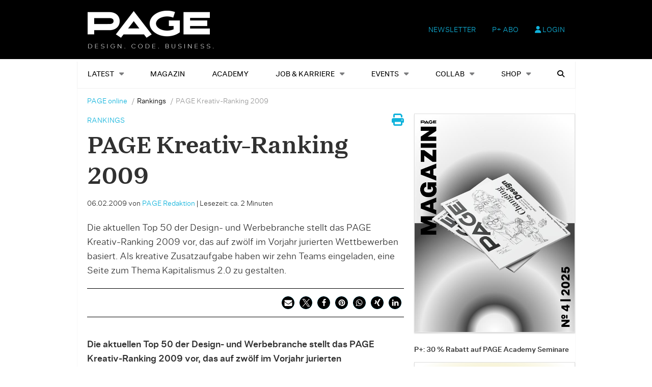

--- FILE ---
content_type: text/javascript
request_url: https://page-online.de/app/plugins/ebner-essentials-page/application/modules/portfolio/assets/js/frontend.min.js?ver=2019-10-07%27%20defer=%27defer
body_size: 202
content:
/**
 * Feature Name: Scripts
 * Description:  Adds some javascripts to the frontend
 * Version:      1.0
 * Author:       Laura Herzog
 * Author URI:   https://www.ebnerpublishing.com/
 * Licence:      GPLv3
 */

( function( $ ) {
	var PortfolioFrontendScripts = {
		/**
		 * Pseudo constructor to register all
		 * the settings we need for the backend
		 *
		 * @return	void
		 */
		init: function() {
			$( '.select2-tags' ).select2();
		},
	};
	$( document ).ready( function( $ ) {
		PortfolioFrontendScripts.init();
	} );
} )( jQuery );
